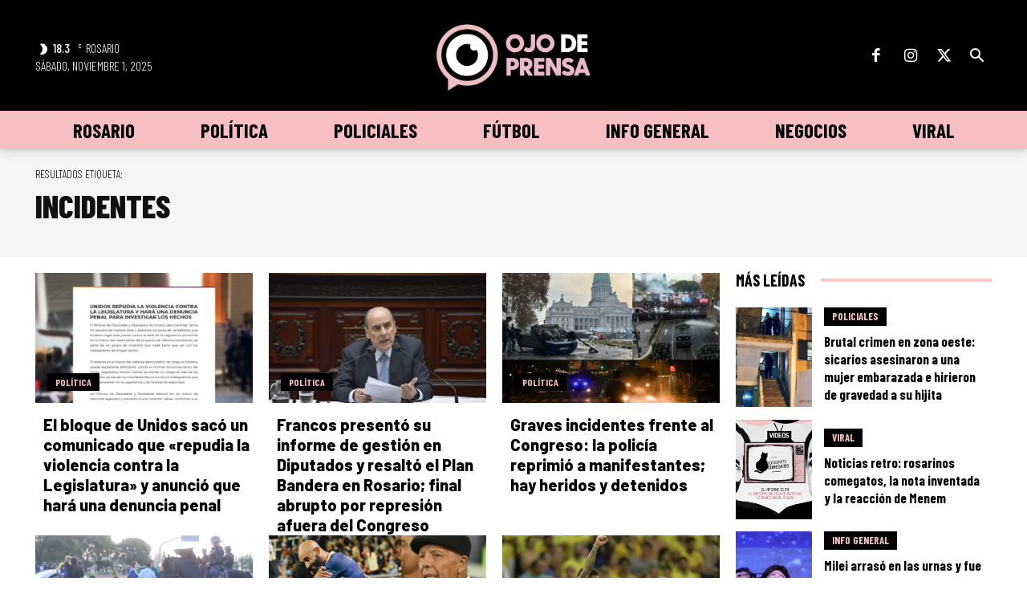

--- FILE ---
content_type: text/html; charset=utf-8
request_url: https://www.google.com/recaptcha/api2/aframe
body_size: 269
content:
<!DOCTYPE HTML><html><head><meta http-equiv="content-type" content="text/html; charset=UTF-8"></head><body><script nonce="4Fy4wQspFkGzWE5vNSqyIA">/** Anti-fraud and anti-abuse applications only. See google.com/recaptcha */ try{var clients={'sodar':'https://pagead2.googlesyndication.com/pagead/sodar?'};window.addEventListener("message",function(a){try{if(a.source===window.parent){var b=JSON.parse(a.data);var c=clients[b['id']];if(c){var d=document.createElement('img');d.src=c+b['params']+'&rc='+(localStorage.getItem("rc::a")?sessionStorage.getItem("rc::b"):"");window.document.body.appendChild(d);sessionStorage.setItem("rc::e",parseInt(sessionStorage.getItem("rc::e")||0)+1);localStorage.setItem("rc::h",'1761971351999');}}}catch(b){}});window.parent.postMessage("_grecaptcha_ready", "*");}catch(b){}</script></body></html>